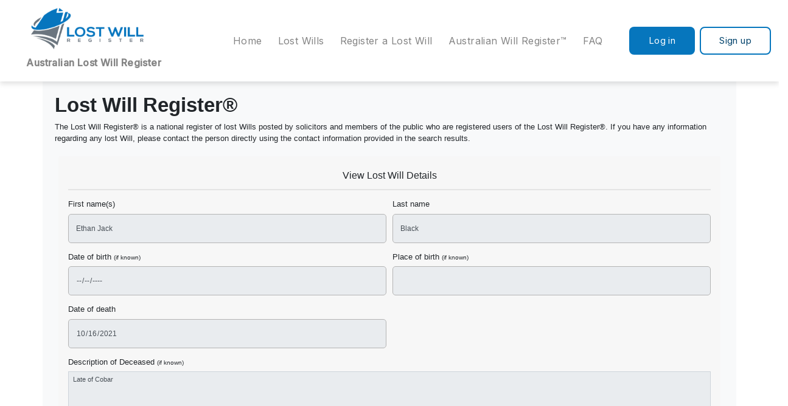

--- FILE ---
content_type: text/html; charset=UTF-8
request_url: https://lostwillregister.com.au/lost_will_register/justview/333
body_size: 5929
content:
<!doctype html>
<html lang="en">

<head>
    <meta charset="utf-8">
    <meta http-equiv="x-ua-compatible" content="ie=edge">
    <title>Lost Will Register&reg; | Register and Search Lost Wills</title>
    <meta name="csrf-token" content="BrJ29cTm4al3B7CRCWJn0JToRHq0IXjS6Z39zTxs">
    <meta Http-equiv="cache-control" Content="no-cache">

    <meta name="viewport" content="width=device-width, initial-scale=1, shrink-to-fit=no">
    <meta name="keywords"
        content="Search online wills, National will database, Legal will, Enduring power of attorney, Creating a will, Making a will, Submit a will, Find lost wills,Will registration, Australian will, Will for australian people, Solicitor will registration,
         Find a will in Australia, Look for a will, Death, Deceased person will, Locate a will, Locate will in Brisbane, Locate a will in Australia, Register my personal will,
         Register a will in Australia, Looking for a will, How do I find a will?, Will registry, Will register,Register my will in Australia,Will registration,
         Register a Will for my friend, Find my Will,Locate my will, Will search for Queensland, New Sourth wales, Northern Teritory , Will registration requirement , Perth will register, public will guide australia" />
    <meta name="description" content="The Lost Will Register&reg; Australia is a national register of lost Wills which can be searched by anyone and assists in 
         locating a lost Will. The Lost Will Register&reg; is an invaluable resource that can be used by the legal profession, Government 
         agencies as well as other organisations and the general public to register and search for lost Wills." />

    <!-- Bootstrap JS -->
    <script src="https://kit.fontawesome.com/bf12548c9c.js" crossorigin="anonymous"></script>
    <script src="https://code.jquery.com/jquery-3.2.1.slim.min.js"
        integrity="sha384-KJ3o2DKtIkvYIK3UENzmM7KCkRr/rE9/Qpg6aAZGJwFDMVNA/GpGFF93hXpG5KkN" crossorigin="anonymous">
        </script>
    <script src="https://cdn.jsdelivr.net/npm/popper.js@1.12.9/dist/umd/popper.min.js"
        integrity="sha384-ApNbgh9B+Y1QKtv3Rn7W3mgPxhU9K/ScQsAP7hUibX39j7fakFPskvXusvfa0b4Q" crossorigin="anonymous">
        </script>
    <script src="https://cdn.jsdelivr.net/npm/bootstrap@4.0.0/dist/js/bootstrap.min.js"
        integrity="sha384-JZR6Spejh4U02d8jOt6vLEHfe/JQGiRRSQQxSfFWpi1MquVdAyjUar5+76PVCmYl" crossorigin="anonymous">
        </script>

    <script src="https://lostwillregister.com.au/scripts/jquery.form.min.js?v=2"></script>
    <script src="https://unpkg.com/sweetalert/dist/sweetalert.min.js"></script>

    <link rel="stylesheet" href="https://lostwillregister.com.au/css/custom.css?v=98083">

    <!--favicon meta-->
    <link rel="apple-touch-icon" sizes="180x180" href="https://lostwillregister.com.au/favicon/apple-touch-icon.png">
    <link rel="icon" type="image/png" sizes="32x32" href="https://lostwillregister.com.au/favicon/favicon-32x32.png">
    <link rel="manifest" href="https://lostwillregister.com.au/favicon/site.webmanifest">

    <!-- Bootstrap Link -->
    <link rel="stylesheet" href="https://cdn.jsdelivr.net/npm/bootstrap@4.0.0/dist/css/bootstrap.min.css"
        integrity="sha384-Gn5384xqQ1aoWXA+058RXPxPg6fy4IWvTNh0E263XmFcJlSAwiGgFAW/dAiS6JXm" crossorigin="anonymous">

    <!-- Google Fonts -->
    <link rel="preconnect" href="https://fonts.googleapis.com">
    <link rel="preconnect" href="https://fonts.gstatic.com" crossorigin>
    <!-- Inter & Merriweather Fonts -->
    <link
        href="https://fonts.googleapis.com/css2?family=Inter:wght@400;500&family=Merriweather:wght@300;400;700&display=swap"
        rel="stylesheet">

    <!-- Fonts CSS -->
    <link rel="stylesheet" href="https://lostwillregister.com.au/css/fonts.css">

    <!-- Forms and Buttons CSS -->
    <link rel="stylesheet" href="https://lostwillregister.com.au/css/formsAndButtons.css">

    <!-- Styling CSS -->
    <link rel="stylesheet" href="https://lostwillregister.com.au/css/style.css">

    <!-- Colors CSS -->
    <link rel="stylesheet" href="https://lostwillregister.com.au/css/colors.css">

    <!-- Icon CSS -->
    <link rel="stylesheet" href="https://cdnjs.cloudflare.com/ajax/libs/font-awesome/4.7.0/css/font-awesome.min.css">


</head>

<body style="display: flex;flex-flow: column; min-height: 100vh;">
    <div style="min-height: 100vh;">
                <!--Loading animation container start -->
<div id="anim-1"
    style="background:#f8f9fac4;position:fixed;top:0;left:0;z-index:10000!important;height:100%;width:100%;display:none!important;">

    <div class=" h-100 row align-items-center">
        <div class=" col justify-content-center text-center">

            <img src="https://lostwillregister.com.au/images/misc/loader.svg?v=2" class="fa-spin spin mx-auto d-block" height="100"
                width="100">

            <span id="anim-2" class="h4 text-dark">Loading..</span>

        </div>
    </div>
</div>
<script>
    function toggle_animation(a, m) {
        var e = document.getElementById("anim-1");
        if (a == true) {
            e.style.display = "block";
        } else {
            e.style.display = "none";
        }
        if (m != null) {
            document.getElementById("anim-2").innerHTML = m;
        }
    }
</script>
<!--Loading animation container end-->        <style>
    .dropdown {
        position: relative;
        display: inline-block;
        border-top: 2px solid transparent;
        border-left: 1px solid transparent;
        border-right: 1px solid transparent;
        border-bottom: 0px solid rgb(255, 255, 255);
        white-space: nowrap;
        border-top-left-radius: 2px;
        border-top-right-radius: 2px;
        z-index: 90;

    }

    .dropdown-content {
        display: none;
        position: absolute;
        background-color: white !important;
        border-left: 1px solid rgb(221, 221, 221);
        border-bottom: 1px solid rgb(221, 221, 221);
        border-right: 1px solid rgb(221, 221, 221);
        border-top: 1px solid rgb(221, 221, 221);
        z-index: -1;
        margin: 0 -1px;
        /* margin-top: -3px; */
        border-left: 1px solid transparent;
        border-bottom-left-radius: 3px;
        border-bottom-right-radius: 3px;
        white-space: nowrap;
        min-width: 102%;
    }

    #logged-user-name {
        display: inline-block;
        padding-right: 10px;
        padding-left: 15px;
        position: relative;
        cursor: pointer;
    }

    .nav-link:hover {
        color: #161616;
    }

    .navbar-nav {
        padding-right: 30px;
    }

    .img-thumbnail-custs {
        padding: 0.25rem;
        background-color: #fff;
        border-radius: 50%;
        width: 40px;
        height: 40px;
        object-fit: contain;
    }

    li.active a {
        color: #0676BD;
        border-bottom: 2px solid #0676BD;
        font-weight: 500;
    }
</style>


<div id="nav-wrapper" class="bg-white sticky-top" style="box-shadow: 0px 4px 8px 0px rgba(0, 0, 0, 0.12);">
    <nav style="max-width:100%; min-width: 100%;" class="navbar container navbar-expand-xl">
        <a href="https://lostwillregister.com.au">
    <img id="site_logo" class="m-2" src="https://lostwillregister.com.au/static_images/lwr_logo2.png?v=2"
        title="Australian Lost Will Register&reg; Logo" alt="Australian Lost Will Register&reg; Logo" height="80"
        width="260">
    <div class="gap-4"></div>
    <div>
        <p class="button-1 gray-2" style="font-weight:bold; display: inline-block; color: white;">......</p>
        <p class="button-1 gray-2" style="font-weight:bold; display: inline-block;">Australian Lost Will Register</p>
    </div>
</a>        <button class="navbar-toggler" type="button" data-toggle="collapse" data-target="#navbarSupportedContent"
            aria-controls="navbarSupportedContent" aria-expanded="false" aria-label="Toggle navigation">
            <svg xmlns="http://www.w3.org/2000/svg" height="24" viewBox="0 -960 960 960" width="24">
                <path d="M120-240v-80h720v80H120Zm0-200v-80h720v80H120Zm0-200v-80h720v80H120Z" />
            </svg>
        </button>

        <div class="collapse navbar-collapse" id="navbarSupportedContent">
            <ul class="navbar-nav ml-auto navbar-supported-content-ul">
                <li class="nav-item m-xl-2" id="home_nav">
                    <a class="nav-link button-1 gray-2" href="https://lostwillregister.com.au">Home</a>
                </li>
                <li class="nav-item m-xl-2" id="wills_nav">
                                            <a class="nav-link button-1 gray-2"
                            href="https://lostwillregister.com.au/lost_will_register">Lost&nbsp;Wills</a>
                                    </li>

                <li class="nav-item m-xl-2" id="will_reg_nav">
                                            <a class="nav-link button-1 gray-2"
                            href="https://lostwillregister.com.au/user/lost_wills/register">Register&nbsp;a&nbsp;Lost&nbsp;Will</a>
                                    </li>

                <li class="nav-item m-xl-2" id="aus_will_reg_nav">
                    <a class="nav-link button-1 gray-2" href="https://australianwillregister.com.au/" target="_blank">
                        Australian&nbsp;Will&nbsp;Register™
                    </a>
                </li>
                <li class="nav-item m-xl-2" id="faq_nav">
                    <a class="nav-link button-1 gray-2" href="https://lostwillregister.com.au/faq">FAQ</a>
                </li>
            </ul>
            <div class="form-inline my-0 my-lg-0">
                                    <button id="login_home" onclick="location.href='https://lostwillregister.com.au/user/dashboard'"
                        class="reg-button button-1">
                        Log in
                    </button>
                    <div class="gap-8"></div>
                    <button id="signup_home" class="sec-button blue-5 button-1"
                        style="border: 2px solid #0676BD !important;"
                        onclick="location.href='https://lostwillregister.com.au/user/register'">
                        Sign up
                    </button>
                            </div>
        </div>
    </nav>
</div>

<script>
    document.addEventListener('DOMContentLoaded', loadReady(), false);

    function dropdown_logged_user() {
        var outer_div = document.getElementById("ax-a1")
        var inner_div = document.getElementById("ax-a2");
        inner_div.style =
            "display: block;  border-left: 1px solid rgb(221, 221, 221); border-right; 1px solid rgb(221, 221, 221); box-shadow: 1px 3px 4px 0 rgba(0,0,0,0.15);"
        outer_div.style =
            "border-left: 1px solid rgb(221, 221, 221); border-top: 2px solid #007bff; border-right: 1px solid rgb(221,221,221); box-shadow: 1px 3px 4px 0 rgba(0,0,0,0.15)";
    }

    function no_dropdown_logged_user() {
        var outer_div = document.getElementById("ax-a1");
        var inner_div = document.getElementById("ax-a2");
        inner_div.style = "border-left: 1px solid transparent; border-right: 1px solid transparent;";
        outer_div.style =
            "border-left: 1px solid transparent; border-top: 2px solid transparent; border-right: 1px solid transparent;";
    }

    function loadReady() {
        if (window.location.pathname.endsWith("/lost-will-register/public_html/") || window.location.pathname == "/") {
            document.getElementById("home_nav").classList.add("active");
            document.getElementById("wills_nav").classList.remove("active");
            document.getElementById("will_reg_nav").classList.remove("active");
            document.getElementById("aus_will_reg_nav").classList.remove("active");
            document.getElementById("faq_nav").classList.remove("active");
        } else if (window.location.pathname.endsWith("/lost-will-register/public_html/lost_will_register") || window
            .location.pathname == "/lost_will_register" ||
            window.location.pathname.endsWith("/user/lost_wills") ||
            window.location.pathname.endsWith("/solicitor/lost_wills")) {
            document.getElementById("home_nav").classList.remove("active");
            document.getElementById("wills_nav").classList.add("active");
            document.getElementById("will_reg_nav").classList.remove("active");
            document.getElementById("aus_will_reg_nav").classList.remove("active");
            document.getElementById("faq_nav").classList.remove("active");
        } else if (window.location.pathname.endsWith("/user/lost_wills/register") ||
            window.location.pathname.endsWith("/solicitor/lost_wills/register")) {
            document.getElementById("home_nav").classList.remove("active");
            document.getElementById("wills_nav").classList.remove("active");
            document.getElementById("will_reg_nav").classList.add("active");
            document.getElementById("aus_will_reg_nav").classList.remove("active");
            document.getElementById("faq_nav").classList.remove("active");
        } else if (window.location.pathname.endsWith("/faq")) {
            document.getElementById("home_nav").classList.remove("active");
            document.getElementById("wills_nav").classList.remove("active");
            document.getElementById("will_reg_nav").classList.remove("active");
            document.getElementById("aus_will_reg_nav").classList.remove("active");
            document.getElementById("faq_nav").classList.add("active");
        } else {
            document.getElementById("home_nav").classList.remove("active");
            document.getElementById("wills_nav").classList.remove("active");
            document.getElementById("will_reg_nav").classList.remove("active");
            document.getElementById("aus_will_reg_nav").classList.remove("active");
            document.getElementById("faq_nav").classList.remove("active");
        }
    }
</script>

<style>
    .fontawesomesvg {
        width: 1em;
        height: 1em;
        vertical-align: -.125em;
    }
</style>            
    
    <div class="container  bg-light">
        <div class="row p-4">
            <div class="col-12 p-0">
                <h1><strong>Lost Will Register&reg;</strong></h1>
                <p>
                    The Lost Will Register&reg; is a national register of lost Wills posted by solicitors and members of
                    the public who are registered users of the Lost Will Register&reg;.
                    If you have any information regarding any lost Will, please contact the person directly using the
                    contact information provided in the search results.
                </p>

                <div class="col-lg-12 p-2">
                    <div class="card h-100 rounded-lg cust-div-bg">
                        <div class="card-body">
                            <h5 class="font-weight-bolder m-2 text-center">
                                View Lost Will Details
                                                            </h5>
                                                                                    <hr style="border:1px solid #e4e4e4!important">                            <form
                                action=" https://lostwillregister.com.au/user/lost_will/edit/333/update "
                                method="post" files="true" onsubmit="toggle_animation(true,'Updating lost Will')"
                                enctype="multipart/form-data" onsubmit="toggle_animation(true, 'Registering employee')">
                                <input type="hidden" name="_token" value="BrJ29cTm4al3B7CRCWJn0JToRHq0IXjS6Z39zTxs">
                                <div class="form-row">
                                    <div class="form-group col-md-6">
                                        <label for="feFirstName"> First name(s)</label>
                                        <input type="text"
                                            class="form-control form-control-sm "
                                            id="feFirstName" value="Ethan Jack"
                                            name="lost_first_name" data-dpmaxz-eid="6" required readonly>
                                                                            </div>
                                    <div class="form-group col-md-6">
                                        <label for="feLastName"> Last name</label>
                                        <input type="text"
                                            class="form-control form-control-sm "
                                            id="feLastName" value="Black" name="lost_last_name"
                                            data-dpmaxz-eid="7" required readonly>
                                                                            </div>

                                    <div class="form-group col-md-6">
                                        <label for="feDob">Date of birth <small>(if known)</small></label>
                                        <input type="date"
                                            class="form-control form-control-sm "
                                            id="feDob" value="" name="lost_dob"
                                            data-dpmaxz-eid="7" readonly>
                                                                            </div>

                                    <div class="form-group col-md-6">
                                        <label for="fePob">Place of birth <small>(if known)</small></label>
                                        <input type="text"
                                            class="form-control form-control-sm "
                                            id="fePob" value="" name="lost_pob"
                                            data-dpmaxz-eid="7" readonly>
                                                                            </div>

                                    <div class="form-group col-md-6">
                                        <label for="feDod">Date of death</label>
                                        <input type="date"
                                            class="form-control form-control-sm "
                                            id="feDod" value="2021-10-16" name="lost_dod"
                                            data-dpmaxz-eid="7" readonly>
                                                                            </div>

                                    <div class="form-group col-md-12">
                                        <label for="feDesc">Description of Deceased <small>(if known)</small></label>
                                        <textarea class="form-control form-control-sm" style="width:100%" rows="5"
                                            cols="150%" value="Late of Cobar" name="lost_desc"
                                            readonly>Late of Cobar</textarea>
                                    </div>

                                    <div class="form-group col-md-12">
                                        <hr style="border:1px solid #e4e4e4!important">
                                    </div>

                                    <div class="form-group col-md-12">
                                        <label for="feName"> Contact Person</label>
                                        <input type="text"
                                            class="form-control form-control-sm "
                                            id="feName" name="lost_solicitor_name"
                                            value="Campbell Paton" data-dpmaxz-eid="8" required
                                            readonly>
                                                                            </div>

                                    <div class="form-group col-md-6">
                                        <label for="feEmail"> Contact email</label>
                                        <input type="email"
                                            class="form-control form-control-sm "
                                            id="feEmail" name="lost_email" value="janelle@cptlegal.com.au"
                                            data-dpmaxz-eid="8" required readonly>
                                                                            </div>


                                    <div class="form-group col-md-6">
                                        <label for="fePhone"> Contact phone</label>
                                        <br />
                                        <input type="text" class="form-control form-control-sm" id="fePhone"
                                            placeholder="10 digit Autralian mobile number"
                                            value="+61263621922" name="lost_phone" maxlength="12"
                                            data-dpmaxz-eid="10" required readonly>
                                        <input type="hidden" class="form-control" id="phoneValidate" name="phoneValidate"
                                            value="132">
                                        <span id="valid-msg" class="hide"> </span>
                                        <span id="error-msg" class="hide"></span><br /><br />
                                    </div>
                                </div>
                                <div id="editable-btns" style="display: none;">
                                    <button type="submit" class="btn reg-button-2 btn-sm cust-btn-width"
                                        data-dpmaxz-eid="14">
                                        Update lost Will</button>
                                    <a href=" https://lostwillregister.com.au/user/lost_will/remove/333 "
                                        class="btn btn-danger btn-sm text-white"
                                        onclick="return confirm('Are you sure you want to remove this listing?')">
                                        Remove listing</a>
                                </div>
                                <hr style="width:35%;">
                                <span><a class="btn btn-sm btn-primary boxShadow"
                                        href="https://lostwillregister.com.au/lost_will_register">Go Back</a></span>
                            </form>

                        </div>
                    </div>
                </div>
            </div>

        </div>
    </div>
    </div>

        </div>
    <footer class="py-24 w-100 " style="background-color: #00426B; margin-top: auto;">
    <div id="row-wrapper" class="row">
        <div class="col-xl-1"></div>
        <style>
            .custom-row {
                display: flex;
                flex-wrap: wrap;
                margin-left: -15px;
                margin-right: -15px;
            }

            .underline {
                text-decoration: underline;
            }

            @media (max-width: 900px) {
                .custom-row {
                    justify-content: center;
                    display: flex;
                    flex-wrap: wrap;
                    margin-left: -15px;
                    margin-right: -15px;
                }

                .col-xl-4 {
                    width: auto;
                    text-align: justify;
                }
            }

            @media (max-width: 410px) {
                .w3-medium {
                    text-align: center;
                    /* Add any specific styles needed for 410px width */
                }
            }
        </style>

        <div class="col-xl-3">
            <h6 class="h6 white">
                Resources
            </h6>
            <div class="gap-8"></div>

            <!-- Links -->
            <div class="custom-row">
                <div class="col-xl-4">
                    <a class="w3-medium" href="https://lostwillregister.com.au/privacy_policies">
                        <p id="privacy" class="body-3 white w3-medium underline">
                            Privacy Policy
                        </p>
                    </a>
                    <div class="gap-4"></div>
                    <a class="w3-medium" href="https://lostwillregister.com.au/useful_resources">
                        <p id="materials" class="body-3 white w3-medium underline">
                            Useful Materials
                        </p>
                    </a>

                    <div class="gap-4"></div>
                    <a class="w3-medium" href="https://lostwillregister.com.au/terms_of_use">
                        <p id="terms" class=" body-3 white w3-medium underline">
                            Terms of Use
                        </p>
                    </a>
                </div>

                <div class="col-xl-4">


                    <a class="w3-medium " href="https://lostwillregister.com.au/cookie_policy">
                        <p id="cookie" class=" body-3 white w3-medium underline">
                            Cookie Policy
                        </p>
                    </a>

                    <div class="gap-4"></div>
                    <a class="w3-medium" href="https://lostwillregister.com.au/fair_use_policy">
                        <p id="use-policy" class=" body-3 white w3-medium underline">
                            Acceptable Use Policy
                        </p>
                    </a>

                </div>
            </div>
        </div>

        <div id="office-gap" class="gap-16" hidden></div>
        <div id="cookie-gap" class="gap-4" hidden></div>
        <div class="col-xl-2 white">
            <h6 class="h6">
                Office
            </h6>
            <div class="gap-8"></div>
            <p id="address" class=" body-3">
                166 Wickham Terrace
                <br />
                Brisbane City, QLD 4000
                <br />
                Australia
            </p>
        </div>

        <div id="email-gap" class="gap-16" hidden></div>

        <div class="col-xl-2">
            <h6 class="h6 white">
                Email
            </h6>
            <div class="gap-8"></div>
            <a href="/cdn-cgi/l/email-protection#66460f080009260a091512110f0a0a1403010f151203144805090b480713">
                <p id="email-text" class=" body-3 white underline">
                    <span class="__cf_email__" data-cfemail="87eee9e1e8c7ebe8f4f3f0eeebebf5e2e0eef4f3e2f5a9e4e8eaa9e6f2">[email&#160;protected]</span>
                </p>
            </a>

        </div>

        <div id="company-gap" class="gap-16" hidden></div>

        <div id="company" class="col-xl-3 white  body-3">
            © Pro Bono Software Development Pty Ltd
            <br />
            ACN 648 139 851
        </div>

        <div class="col-xl-1"></div>
    </div>
</footer>
<script data-cfasync="false" src="/cdn-cgi/scripts/5c5dd728/cloudflare-static/email-decode.min.js"></script><script defer src="https://static.cloudflareinsights.com/beacon.min.js/vcd15cbe7772f49c399c6a5babf22c1241717689176015" integrity="sha512-ZpsOmlRQV6y907TI0dKBHq9Md29nnaEIPlkf84rnaERnq6zvWvPUqr2ft8M1aS28oN72PdrCzSjY4U6VaAw1EQ==" data-cf-beacon='{"version":"2024.11.0","token":"f2da26ae6de040f0bff95448ab16c1bf","r":1,"server_timing":{"name":{"cfCacheStatus":true,"cfEdge":true,"cfExtPri":true,"cfL4":true,"cfOrigin":true,"cfSpeedBrain":true},"location_startswith":null}}' crossorigin="anonymous"></script>
</body>

    <script src="https://lostwillregister.com.au/js/functions/footerResponsiveness.js"></script>

</html>

--- FILE ---
content_type: text/css
request_url: https://lostwillregister.com.au/css/custom.css?v=98083
body_size: 2184
content:
.floating-box {
    top: 22%;
    position: fixed;
}


.bg {
    /* The image asdf used */
    /* Full height */
    height: 100%;
    /* Center and scale the image nicely */
    background-position: center;
    background-repeat: no-repeat;
    background-size: cover;
}

.three_d_lg {
    box-shadow: 0 0.5rem 1rem rgba(0, 0, 0, 0.15) !important;
}

.swal-text {
    font-size: 13px;
}

.swal-button {
    padding: 4px 14px;
}

.card {
    border-radius: 0px;
}

/* list css */

.list-group-item:first-child {
    border-top-left-radius: 0rem;
    border-top-right-radius: 0rem;
}

#content {
    display: block;
    /* width: 100%; */
}

.center_div {
    margin: 0px auto !important;
    width: 350px !important;
    /* value of your choice which suits your alignment */
}

.wrapper {
    display: flex;
    align-items: stretch;
}

#sidebar {
    min-width: 260px;
    max-width: 260px;
    min-height: 100vh;
}

.form-control {
    border-radius: 0px !important;
}

#sidebar.active {
    margin-left: -260px;
}

a[data-toggle="collapse"] {
    position: relative;
}

.dropdown-toggle::after {
    display: block;
    position: absolute;
    top: 50%;
    right: 20px;
    transform: translateY(-50%);
}

@media (max-width: 768px) {
    #sidebar {
        margin-left: -260px;
    }

    #sidebar.active {
        margin-left: 0;
    }
}

body {
    font-family: "Poppins", sans-serif;
    background: #fafafa;
}

#sidebar {
    transition: all 0.3s;
}

body,
html {
    font-size: 13px !important;
}

.btn {
    border-radius: 0px !important;
}

hr {
    background: #c8d6e5;
}

.alert {
    border-radius: 0px !important;
}

.gmd {
    background: #fff;
    border-radius: 2px;
    display: block;
    float: left;
    height: 150px;
    margin: 1rem;
    position: relative;
    width: 150px;
}

.gmd-1 {
    -webkit-box-shadow: 0 1px 3px rgba(0, 0, 0, 0.12),
        0 1px 2px rgba(0, 0, 0, 0.24);
    -moz-box-shadow: 0 1px 3px rgba(0, 0, 0, 0.12),
        0 1px 2px rgba(0, 0, 0, 0.24);
    -ms-box-shadow: 0 1px 3px rgba(0, 0, 0, 0.12), 0 1px 2px rgba(0, 0, 0, 0.24);
    -o-box-shadow: 0 1px 3px rgba(0, 0, 0, 0.12), 0 1px 2px rgba(0, 0, 0, 0.24);
    box-shadow: 0 1px 3px rgba(0, 0, 0, 0.12), 0 1px 2px rgba(0, 0, 0, 0.24);
    -webkit-transition: all 0.25s ease-in-out;
    -moz-transition: all 0.25s ease-in-out;
    -ms-transition: all 0.25s ease-in-out;
    -o-transition: all 0.25s ease-in-out;
    transition: all 0.25s ease-in-out;
}

.gmd-1:hover {
    -webkit-box-shadow: 0 10px 20px rgba(0, 0, 0, 0.19),
        0 6px 6px rgba(0, 0, 0, 0.23);
    -moz-box-shadow: 0 10px 20px rgba(0, 0, 0, 0.19),
        0 6px 6px rgba(0, 0, 0, 0.23);
    -ms-box-shadow: 0 10px 20px rgba(0, 0, 0, 0.19),
        0 6px 6px rgba(0, 0, 0, 0.23);
    -o-box-shadow: 0 10px 20px rgba(0, 0, 0, 0.19),
        0 6px 6px rgba(0, 0, 0, 0.23);
    box-shadow: 0 10px 20px rgba(0, 0, 0, 0.19), 0 6px 6px rgba(0, 0, 0, 0.23);
}

.gmd-2 {
    -webkit-box-shadow: 0 3px 6px rgba(0, 0, 0, 0.16),
        0 3px 6px rgba(0, 0, 0, 0.23);
    -moz-box-shadow: 0 3px 6px rgba(0, 0, 0, 0.16),
        0 3px 6px rgba(0, 0, 0, 0.23);
    -ms-box-shadow: 0 3px 6px rgba(0, 0, 0, 0.16), 0 3px 6px rgba(0, 0, 0, 0.23);
    -o-box-shadow: 0 3px 6px rgba(0, 0, 0, 0.16), 0 3px 6px rgba(0, 0, 0, 0.23);
    box-shadow: 0 3px 6px rgba(0, 0, 0, 0.16), 0 3px 6px rgba(0, 0, 0, 0.23);
}

.gmd-3 {
    -webkit-box-shadow: 0 10px 20px rgba(0, 0, 0, 0.19),
        0 6px 6px rgba(0, 0, 0, 0.23);
    -moz-box-shadow: 0 10px 20px rgba(0, 0, 0, 0.19),
        0 6px 6px rgba(0, 0, 0, 0.23);
    -ms-box-shadow: 0 10px 20px rgba(0, 0, 0, 0.19),
        0 6px 6px rgba(0, 0, 0, 0.23);
    -o-box-shadow: 0 10px 20px rgba(0, 0, 0, 0.19),
        0 6px 6px rgba(0, 0, 0, 0.23);
    box-shadow: 0 10px 20px rgba(0, 0, 0, 0.19), 0 6px 6px rgba(0, 0, 0, 0.23);
}

.gmd-4 {
    -webkit-box-shadow: 0 14px 28px rgba(0, 0, 0, 0.25),
        0 10px 10px rgba(0, 0, 0, 0.22);
    -moz-box-shadow: 0 14px 28px rgba(0, 0, 0, 0.25),
        0 10px 10px rgba(0, 0, 0, 0.22);
    -ms-box-shadow: 0 14px 28px rgba(0, 0, 0, 0.25),
        0 10px 10px rgba(0, 0, 0, 0.22);
    -o-box-shadow: 0 14px 28px rgba(0, 0, 0, 0.25),
        0 10px 10px rgba(0, 0, 0, 0.22);
    box-shadow: 0 14px 28px rgba(0, 0, 0, 0.25), 0 10px 10px rgba(0, 0, 0, 0.22);
}

.gmd-5 {
    -webkit-box-shadow: 0 19px 38px rgba(0, 0, 0, 0.3),
        0 15px 12px rgba(0, 0, 0, 0.22);
    -moz-box-shadow: 0 19px 38px rgba(0, 0, 0, 0.3),
        0 15px 12px rgba(0, 0, 0, 0.22);
    -ms-box-shadow: 0 19px 38px rgba(0, 0, 0, 0.3),
        0 15px 12px rgba(0, 0, 0, 0.22);
    -o-box-shadow: 0 19px 38px rgba(0, 0, 0, 0.3),
        0 15px 12px rgba(0, 0, 0, 0.22);
    box-shadow: 0 19px 38px rgba(0, 0, 0, 0.3), 0 15px 12px rgba(0, 0, 0, 0.22);
}

.btn {
    border-radius: 0.25rem !important;
}

.sign-out {
    color: red !important;
}

a.sign-out:hover {
    color: red !important;
    /* text-decoration: underline!important; */
}

.acc-status-item {
    width: 100%;
}

.acc-status-container>span {
    display: block;
    flex: 0 50%;
    /*demo*/
    box-sizing: border-box;
    padding: 0 !important;
    padding-bottom: 10px !important;
}

.user-validate {
    transition: width 0.2s;
}

.user-validate:hover {
    background-color: orange;
    color: white !important;
    border-radius: 3px;
    padding: 5px !important;
}

.cust-info {
    border-style: solid;
    border-width: 2px;
    border-color: #0f569e;
    position: relative;
    border-radius: 0.25rem;
    /* margin-bottom: 1.875rem; */
    max-width: 35em;
    padding-top: 1.875rem;
    padding-bottom: 1.875rem;
    padding-left: 5.625rem;
    padding-right: 1.25rem;
    overflow: hidden;
    font-size: 14px;
    color: #0f569e;
    background-color: white;
}

.cust-info:before {
    display: flex;
    align-items: center;
    align-self: stretch;
    color: White;
    flex-grow: 0;
    padding: 0.9375rem;
    position: absolute;
    top: 0;
    right: 0;
    bottom: 0;
    left: 0;
    right: auto;
    width: auto;
    content: "\e80a";
    font-family: "dhs-icons";
    font-size: 20px;
    font-feature-settings: normal;
    font-variant: normal;
    font-weight: normal;

    font-family: "Font Awesome 5 Free";
    content: "\f05a";
    background-color: #0f569e;
    font-weight: 900;
}

.cust-danger {
    border-style: solid;
    border-width: 2px;
    border-color: #ca2525;
    position: relative;
    border-radius: 0.25rem;
    max-width: 35em;
    /* width: fit-content; */
    padding-top: 0.5rem;
    padding-bottom: 0.5rem;
    padding-left: 3.75rem;
    padding-right: 0.5rem;
    overflow: hidden;
    font-size: 14px;
    color: #ca2525;
    background-color: #ffff;
}

.cust-danger:before {
    display: flex;
    align-items: center;
    align-self: stretch;
    color: #ca2525;
    flex-grow: 0;
    padding: 0.9375rem;
    position: absolute;
    top: 0;
    right: 0;
    bottom: 0;
    left: 0;
    right: auto;
    width: auto;
    content: "\e80a";
    font-family: "dhs-icons";
    font-size: 20px;
    font-feature-settings: normal;
    font-variant: normal;
    font-weight: normal;

    font-family: "Font Awesome 5 Free";
    content: "\f071";
    background-color: #ffe1e1;
    font-weight: 900;
}

.cust-success {
    border-style: solid;
    border-width: 2px;
    border-color: #0f569e;
    position: relative;
    border-radius: 0.25rem;
    /* margin-bottom: 1.875rem; */
    max-width: 35em;
    padding-top: 1.875rem;
    padding-bottom: 1.875rem;
    padding-left: 5.625rem;
    padding-right: 1.25rem;
    overflow: hidden;
    font-size: 14px;
    color: #0f569e;
    background-color: white;
}

.cust-success:before {
    display: flex;
    align-items: center;
    align-self: stretch;
    color: white;
    flex-grow: 0;
    padding: 0.9375rem;
    position: absolute;
    top: 0;
    right: 0;
    bottom: 0;
    left: 0;
    right: auto;
    width: auto;
    content: "\e80a";
    font-family: "dhs-icons";
    font-size: 20px;
    font-feature-settings: normal;
    font-variant: normal;
    font-weight: normal;

    font-family: "Font Awesome 5 Free";
    content: "\f164";
    background-color: #0f569e;
    font-weight: 900;
}

input[type="text"],
input[type="number"],
input[type="email"],
input[type="password"],
input[type="date"],
input[type="tel"] {
    border: 2px solid #8080805e;
    border-radius: 5px !important;
    font-size: 12px;
    padding: 5px;
}

input[type="text"]:hover,
input[type="number"]:hover,
input[type="email"]:hover,
input[type="password"]:hover,
input[type="date"]:hover,
input[type="tel"]:hover {
    border-color: #0676BD;
}

input[type="text"]:disabled,
input[type="number"]:disabled,
input[type="email"]:disabled,
input[type="password"]:disabled,
input[type="date"]:disabled,
input[type="tel"]:disabled {
    border: none;
}

.small-btn {
    width: 50px;
    height: 25px;
}

.btn {
    font-weight: bold !important;
}

.btn-primary boxShadow {
    background-color: #0676BD !important;
    cursor: pointer;
}

.btn-primary {
    background-color: #186DB0 !important;
    cursor: pointer;
    border-radius: 8px;
    padding: 8px 15px;
    /* background-color: #0676BD; */
    color: #fff;
    border: none !important;
    text-align: center;
    display: inline-block;
    transition: box-shadow 0.3s ease;
}

.nav-link.active {
    /* background-color: #0676BD !important; */
}

.btn-primary {
    background-color: #0676BD !important;
    cursor: pointer;
}

.text-primary {
    color: #0676BD !important;
}

.new-link-style {
    text-decoration: none;
    background-color: #0676BD;
    color: white;
    padding: 4px 10px;
    border-radius: 4px;
}

.new-link-style:hover {
    color: white;
}

.btn-success {
    background-color: #0f569e !important;
}

.badge-primary,
.bg-primary {
    background-color: #0676BD !important;
}

.btn-primary boxShadow:hover {
    /* -moz-box-shadow: 1px 1px 4px 5px rgba(0,0,0,0.3);? */
    -webkit-box-shadow: 2px 2px 5px 2px rgba(0, 0, 0, 0.3);
    -moz-box-shadow: 2px 2px 5px 2px rgba(0, 0, 0, 0.3);
    box-shadow: 2px 2px 5px 2px rgba(0, 0, 0, 0.3);
}

.btn-secondary boxShadow:hover {
    -webkit-box-shadow: 2px 2px 5px 2px rgba(0, 0, 0, 0.3);
    -moz-box-shadow: 2px 2px 5px 2px rgba(0, 0, 0, 0.3);
    box-shadow: 2px 2px 5px 2px rgba(0, 0, 0, 0.3);
}

.btn-success:hover {
    -webkit-box-shadow: 2px 2px 5px 2px rgba(0, 0, 0, 0.3);
    -moz-box-shadow: 2px 2px 5px 2px rgba(0, 0, 0, 0.3);
    box-shadow: 2px 2px 5px 2px rgba(0, 0, 0, 0.3);
}

.btn-dark:hover {
    -webkit-box-shadow: 2px 2px 5px 2px rgba(0, 0, 0, 0.3);
    -moz-box-shadow: 2px 2px 5px 2px rgba(0, 0, 0, 0.3);
    box-shadow: 2px 2px 5px 2px rgba(0, 0, 0, 0.3);
}

.btn-danger:hover {
    -webkit-box-shadow: 2px 2px 5px 2px rgba(0, 0, 0, 0.3);
    -moz-box-shadow: 2px 2px 5px 2px rgba(0, 0, 0, 0.3);
    box-shadow: 2px 2px 5px 2px rgba(0, 0, 0, 0.3);
}

/* .text-success {
    color: #0f569e !important;
} */

a.a-fill-div {
    display: inline-block;
    height: 100%;
    width: 100%;
    text-decoration: none;
    color: black;
}

div.usr-dash-div:hover {
    background-color: #f5f5f5 !important;
    -webkit-box-shadow: 0 0 10px #fff;
    box-shadow: 0 0 10px #fff;
}

.list-group-item.active {
    background-color: #0676BD !important;
}

.test {
    object-fit: contain !important;
}

.img-thumbnail-cust {
    padding: 0.25rem;
    background-color: #fff;
    border: 1px solid #dee2e6;
    border-radius: 0.25rem;
    width: 200px;
    height: 200px;
    /* cursor: pointer; */
    object-fit: contain;
}

.info-left-b {
    border: 0;
    border-left: 5px solid #0f569d;
    padding: 15px !important;
    /* margin-left: 6px; */
    background-color: #f7f7f7;
    border-top-right-radius: 5px;
    border-bottom-right-radius: 5px;
    font-size: 16px;
}

.info-left-r {
    border: 0;
    border-left: 5px solid red;
    padding: 15px !important;
    /* margin-left: 6px; */
    background-color: #f7f7f7;
    border-top-right-radius: 5px;
    border-bottom-right-radius: 5px;
    font-size: 16px;
    color: #dc3545;
}

.cust-div-bg {
    background-color: #f7f7f7 !important;
    border: 0px !important;
}

.cust-container-bg {
    background-color: #e4e4e4 !important;
    border: 0px !important;
}

#user_id_table_filter input {
    border: 2px solid #8080805e !important;
    border-radius: 5px !important;
    font-size: 12px !important;
    padding: 5px !important;
}

#user_id_table_filter input:hover {
    border-color: #0e8ec9 !important;
}

#user_nominee_access_table_filter input {
    border: 2px solid #8080805e !important;
    border-radius: 5px !important;
    font-size: 12px !important;
    padding: 5px !important;
}

#user_nominee_access_table_filter input:hover {
    border-color: #0e8ec9 !important;
}

.btn-danger {
    cursor: pointer !important;
}

a.w3-medium:hover,
#footer-mail:hover {
    color: white;
    text-decoration: underline !important;
}

a.click_link {
    color: #0676BC;
    text-decoration: underline;
}

.click_btn {
    color: #0676BC;
    text-decoration: underline;
}

.boxShadow {
    transition: all 0.2s ease-in-out !important;
    border: black;
    border-width: 1px !important;
    box-shadow: 0 14px 28px rgb(0 0 0 / 25%), 0 10px 10px rgb(0 0 0 / 22%);
}

.boxShadow:hover {
    transform: scale(1.1);
    box-shadow: 0 14px 28px rgb(0 0 0 / 25%), 0 10px 10px rgb(0 0 0 / 22%);
}

.nav-link {
    font-size: 16px;

}

#login_home,
#signup_home {
    font-size: 15px;
}

@media (min-width: 992px) {
    .navbar-expand-lg .navbar-nav .nav-link {
        padding-right: 0.7rem;
        padding-left: 0.7rem;
    }
}

div#card-element {
    margin-left: 10px;
}

#site_logo {
    margin: 0px !important;
}

.btn-group-sm>.btn,
.btn-sm {
    font-size: 1rem !important;
}

--- FILE ---
content_type: text/css
request_url: https://lostwillregister.com.au/css/fonts.css
body_size: -53
content:
.h1 {
    font-family: 'Merriweather', serif;
    font-size: 96px;
    font-style: normal;
    font-weight: 300;
    line-height: 150%;
    letter-spacing: -1.5%;
}

.h2 {
    font-family: 'Merriweather', serif;
    font-size: 60px;
    font-style: normal;
    font-weight: 300;
    line-height: 150%;
    letter-spacing: -0.5%;
}

.h3 {
    font-family: 'Merriweather', serif;
    font-size: 48px;
    font-style: normal;
    font-weight: 400;
    line-height: 150%;
}

.h4 {
    font-family: 'Merriweather', serif;
    font-size: 34px;
    font-style: normal;
    font-weight: 400;
    line-height: 150%;
    letter-spacing: 0.25%;
}

.h5 {
    font-family: 'Merriweather', serif;
    font-size: 24px;
    font-style: normal;
    font-weight: 400;
    line-height: 150%
}

.h6 {
    font-family: 'Merriweather', serif;
    font-size: 20px;
    font-style: normal;
    font-weight: 700;
    line-height: 150%;
    letter-spacing: 0.15%;
}

.subtitle-1 {
    font-family: 'Inter', sans-serif;
    font-size: 16px;
    font-style: normal;
    font-weight: 400;
    line-height: 150%;
    letter-spacing: 0.15%;
}

.subtitle-2 {
    font-family: 'Inter', sans-serif;
    font-size: 14px;
    font-style: normal;
    font-weight: 500;
    line-height: 150%;
    letter-spacing: 0.1%;
    text-align: justify;
}

.body-1 {
    font-family: 'Inter', sans-serif;
    font-size: 16px;
    font-style: normal;
    font-weight: 400;
    line-height: 200%;
    letter-spacing: 0.3px;
    text-align: justify;
}

.body-2 {
    font-family: 'Inter', sans-serif;
    font-size: 14px;
    font-style: normal;
    font-weight: 400;
    line-height: 200%;
    letter-spacing: 0.25%;
    text-align: justify
}

.body-3 {
    font-family: 'Inter', sans-serif;
    font-size: 16px;
    font-style: normal;
    font-weight: 400;
    line-height: 200%;
    letter-spacing: 0.3px;
}

.button-1 {
    font-family: 'Inter', sans-serif;
    font-size: 16px;
    font-style: normal;
    font-weight: 400;
    line-height: 150%;
    letter-spacing: 0.4px;
    text-align: justify;
    cursor: pointer;
}

.caption-1 {
    font-family: 'Inter', sans-serif;
    font-size: 12px;
    font-style: normal;
    font-weight: 400;
    line-height: 150%;
    letter-spacing: 0.4%;
    text-align: justify
}

.overline-1 {
    font-family: 'Inter', sans-serif;
    font-size: 10px;
    font-style: normal;
    font-weight: 400;
    line-height: 150%;
    letter-spacing: 1.5%;
    text-align: justify
}

.link {
    color: #0676BD !important;
}

--- FILE ---
content_type: text/css
request_url: https://lostwillregister.com.au/css/formsAndButtons.css
body_size: 50
content:
input[type=text],
input[type=number],
input[type=email],
input[type=tel],
textarea,
input[type=password],
input[type=date] {
    width: 100%;
    height: 48px;
    border-radius: 8px;
    padding: 12px;
    border: 1px solid var(--gray-3, #B4B4B4);
}

textarea {
    height: 154px;
}

input[type=text]:focus,
input[type=number]:focus,
input[type=email]:focus,
input[type=tel]:focus,
textarea:focus,
input[type=password]:focus,
input[type=date]:focus {
    outline: none !important;
    border: 1px solid var(--blue-3, #0676BD) !important;
    box-shadow: 0px 6px 8px 0px rgba(6, 118, 189, 0.12);
}

.reg-button {
    border-radius: 8px;
    padding-top: 12px;
    padding-bottom: 12px;
    padding-right: 32px;
    padding-left: 32px;
    background-color: #0676BD;
    color: white;
    border: none !important;
    text-align: center;
    display: inline-block;
}

.reg-button-2 {
    background-color: #0676BD;
    color: white;
    border: none !important;
    text-align: center;
    display: inline-block;
}

.sec-button {
    border-radius: 8px;
    padding-top: 10px;
    padding-bottom: 10px;
    padding-right: 30px;
    padding-left: 30px;
    color: white;
    border: 2px solid white !important;
    text-align: center;
    display: inline-block;
    background-color: transparent;
}

.disabled-button {
    border-radius: 8px;
    padding-top: 12px;
    padding-bottom: 12px;
    padding-right: 32px;
    padding-left: 32px;
    background-color: #F3F3F3;
    color: 858585;
    border: none !important;
    text-align: center;
    display: inline-block;
}

--- FILE ---
content_type: text/css
request_url: https://lostwillregister.com.au/css/style.css
body_size: 219
content:
.page-setup {
    margin-left: 24px;
    margin-right: 24px;
}

.mr-24 {
    margin-right: 24px;
}

.ml-24 {
    margin-left: 24px;
}

.py-24 {
    padding-top: 24px;
    padding-bottom: 24px;
}

.mx-0 {
    margin-left: 0px;
    margin-right: 0px;
}

.gap-4 {
    height: 4px;
    width: 4px;
}

.gap-8 {
    height: 8px;
    width: 8px;
}

.gap-16 {
    height: 16px;
    width: 16px;
}

.gap-24 {
    height: 24px;
    width: 24px;
}

.gap-32 {
    height: 32px;
    width: 32px;
}

.gap-40 {
    height: 40px;
    width: 40px;
}

.gap-48 {
    height: 48px;
    width: 48px;
}

.gap-56 {
    height: 56px;
    width: 56px;
}

.gap-64 {
    height: 64px;
    width: 64px;
}

.gap-72 {
    height: 72px;
    width: 72px;
}

.gap-80 {
    height: 80px;
    width: 80px;
}

.gap-96 {
    height: 96px;
    width: 96px;
}

.banner {
    height: 640px;
    margin: 0px !important;
    background-position: center;
    display: flex;
    align-items: center;
}

.banner-margin {
    margin-right: 64px;
    margin-left: 64px;
    width: 100%;
}

.icon-wrapper {
    display: flex;
    align-items: center;
}

.icon-box-21 {
    width: 21px;
    height: 21px;
}

.icon-box-16 {
    width: 16px;
    height: 16px;
}

.video-bg {
    width: 100%;
    position: absolute;
    right: 0;
    height: 640px;
    object-fit: cover;
}

.col-flex {
    width: 100%;
    display: flex;
    flex-direction: column;
    align-items: center;
}

.flex-row {
    display: flex;
    flex-direction: row;
}

.flex-col {
    display: flex;
    flex-direction: column;
}

.align-items-center {
    align-items: center;
}

.justify-content-center {
    justify-content: center;
}

.text-align-right {
    text-align: right;
}

.text-align-center {
    text-align: center;
}

.w-100 {
    width: 100%;
}

.h-100 {
    height: 100%;
}

.max-w-300 {
    max-width: 300px;
}

.bg-image-login {
    background-image: url("writingBg.jpg");
    max-height: 100vh;
    max-width: 100%;
    background-position: center;
}

.required::after {
    content: ' *';
    color: #DD2C2C;
}

.profile-picture {
    vertical-align: middle;
    width: 224px;
    height: 224px;
    border-radius: 50%;
    object-fit: cover;
}

--- FILE ---
content_type: text/css
request_url: https://lostwillregister.com.au/css/colors.css
body_size: -160
content:
.blue-5 {
    color: #00426B;
}

.blue-4 {
    color: #0676BD;
}

.blue-3 {
    color: #35B1FF;
}

.blue-2 {
    color: #7ECDFF;
}

.blue-1 {
    color: #C6E9FF;
}

.gray-5 {
    color: #161616;
}

.gray-4 {
    color: #282828;
}

.gray-3 {
    color: #494949;
}

.gray-2 {
    color: #858585;
}

.gray-1 {
    color: #F3F3F3;
}

.white {
    color: #FFF;
}

.red-5 {
    color: #550000;
}

.red-4 {
    color: #990F0F;
}

.red-3 {
    color: #DD2C2C;
}

.red-2 {
    color: #FF6A6A;
}

.red-1 {
    color: #FFC0C0;
}

.green-5 {
    color: #004729;
}

.green-4 {
    color: #0D8B56;
}

.green-3 {
    color: #28CF89;
}

.green-2 {
    color: #6AFFC0;
}

.green-1 {
    color: #C0FFE5;
}

.yellow-5 {
    color: #5C4200;
}

.yellow-4 {
    color: #AD7D00;
}

.yellow-3 {
    color: #FFB700;
}

.yellow-2 {
    color: #FFD15C;
}

.yellow-1 {
    color: #FFEBB7;
}

--- FILE ---
content_type: application/javascript
request_url: https://lostwillregister.com.au/js/functions/footerResponsiveness.js
body_size: 84
content:
const rowWrapper = document.getElementById("row-wrapper").classList;
const navWrapper = document.getElementById("nav-wrapper").classList;
const texts = [
    "privacy",
    "materials",
    "terms",
    "cookie",
    "use-policy",
    "address",
    "email-text",
    "company"
];

const gaps = [
    "cookie-gap",
    "office-gap",
    "email-gap",
    "company-gap"
];

resposiveness(document.body.clientWidth);

window.addEventListener("resize", () => {
    resposiveness(document.body.clientWidth);
})

function resposiveness(width) {
    // if(width >= 972){
    //     navWrapper.add("px-5");
    // } else{
    //     navWrapper.remove("px-5")
    // }

    if (width >= 1200) {
        rowWrapper.remove("page-setup");
        rowWrapper.remove("text-align-center");

        for (let i = 0; i < texts.length; i++) {
            document.getElementById(texts[i]).classList.remove("text-align-center");
            if (i < 4) {
                document.getElementById(gaps[i]).hidden = true;
            }
        }

        document.getElementById("company").classList.add("text-align-right")
    } else {
        rowWrapper.add("page-setup");
        rowWrapper.add("text-align-center");

        document.getElementById("company").classList.remove("text-align-right")

        for (let i = 0; i < texts.length; i++) {
            document.getElementById(texts[i]).classList.add("text-align-center");
            if (i < 4) {
                document.getElementById(gaps[i]).hidden = false;
            }
        }
    }
}